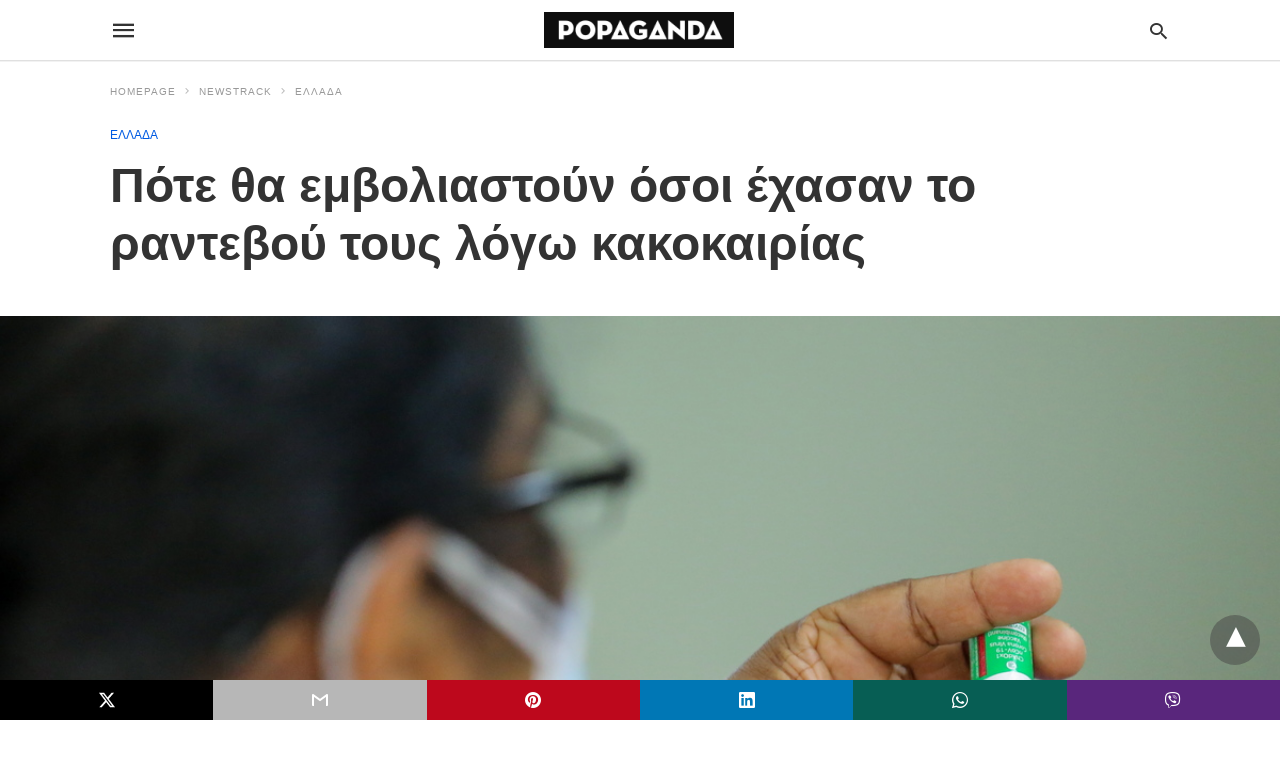

--- FILE ---
content_type: text/html; charset=UTF-8
request_url: https://popaganda.gr/newstrack/pote-tha-emvoliastoun-osi-echasan-to-rantevou-tous-logo-kakokerias/amp/
body_size: 15261
content:
<!doctype html> <html amp lang="en-US"> <head><script custom-element="amp-form" src="https://cdn.ampproject.org/v0/amp-form-latest.js" async></script><script custom-element="amp-analytics" src="https://cdn.ampproject.org/v0/amp-analytics-latest.js" async></script> <meta charset="utf-8"> <link rel="preconnect" href="//cdn.ampproject.org"> <meta name="viewport" content="width=device-width">  <link rel="canonical" href="https://popaganda.gr/newstrack/pote-tha-emvoliastoun-osi-echasan-to-rantevou-tous-logo-kakokerias/" /> <meta name="twitter:label1" content="Written by" /> <meta name="twitter:data1" content="POPAGANDA" /> <script type="application/ld+json" class="yoast-schema-graph">{"@context":"https://schema.org","@graph":[{"@type":"Article","@id":"https://popaganda.gr/newstrack/pote-tha-emvoliastoun-osi-echasan-to-rantevou-tous-logo-kakokerias/#article","isPartOf":{"@id":"https://popaganda.gr/newstrack/pote-tha-emvoliastoun-osi-echasan-to-rantevou-tous-logo-kakokerias/"},"author":{"name":"POPAGANDA","@id":"https://www.popaganda.gr/#/schema/person/41a1106bcc2afb7eef30420f1efa9b6f"},"headline":"Πότε θα εμβολιαστούν όσοι έχασαν το ραντεβού τους λόγω κακοκαιρίας","datePublished":"2021-02-18T08:55:30+00:00","dateModified":"2021-02-18T08:59:30+00:00","mainEntityOfPage":{"@id":"https://popaganda.gr/newstrack/pote-tha-emvoliastoun-osi-echasan-to-rantevou-tous-logo-kakokerias/"},"wordCount":8,"commentCount":0,"publisher":{"@id":"https://www.popaganda.gr/#organization"},"image":{"@id":"https://popaganda.gr/newstrack/pote-tha-emvoliastoun-osi-echasan-to-rantevou-tous-logo-kakokerias/#primaryimage"},"thumbnailUrl":"https://popaganda.gr/wp-content/uploads/2021/02/23802548.jpg","keywords":["κακοκαιρία","εμβόλιο","ραντεβού","εμβολιασμοί","Covid-19","κορωνοΐος","covid","Ηλικιωμένη","Χαρδαλιάς","SMS"],"articleSection":["ΕΛΛΑΔΑ"],"inLanguage":"en-US"},{"@type":"WebPage","@id":"https://popaganda.gr/newstrack/pote-tha-emvoliastoun-osi-echasan-to-rantevou-tous-logo-kakokerias/","url":"https://popaganda.gr/newstrack/pote-tha-emvoliastoun-osi-echasan-to-rantevou-tous-logo-kakokerias/","name":"Πότε θα εμβολιαστούν όσοι έχασαν το ραντεβού τους λόγω κακοκαιρίας - POPAGANDA","isPartOf":{"@id":"https://www.popaganda.gr/#website"},"primaryImageOfPage":{"@id":"https://popaganda.gr/newstrack/pote-tha-emvoliastoun-osi-echasan-to-rantevou-tous-logo-kakokerias/#primaryimage"},"image":{"@id":"https://popaganda.gr/newstrack/pote-tha-emvoliastoun-osi-echasan-to-rantevou-tous-logo-kakokerias/#primaryimage"},"thumbnailUrl":"https://popaganda.gr/wp-content/uploads/2021/02/23802548.jpg","datePublished":"2021-02-18T08:55:30+00:00","dateModified":"2021-02-18T08:59:30+00:00","breadcrumb":{"@id":"https://popaganda.gr/newstrack/pote-tha-emvoliastoun-osi-echasan-to-rantevou-tous-logo-kakokerias/#breadcrumb"},"inLanguage":"en-US","potentialAction":[{"@type":"ReadAction","target":["https://popaganda.gr/newstrack/pote-tha-emvoliastoun-osi-echasan-to-rantevou-tous-logo-kakokerias/"]}]},{"@type":"ImageObject","inLanguage":"en-US","@id":"https://popaganda.gr/newstrack/pote-tha-emvoliastoun-osi-echasan-to-rantevou-tous-logo-kakokerias/#primaryimage","url":"https://popaganda.gr/wp-content/uploads/2021/02/23802548.jpg","contentUrl":"https://popaganda.gr/wp-content/uploads/2021/02/23802548.jpg","width":1200,"height":800,"caption":"epa09013963 A Sri Lankan health worker prepares to vaccinate municipal worker with the Oxford Astra-Zeneca Covid-19 vaccine at a medical clinic in Colombo, Sri Lanka, 15 February 2021. Sri Lankan health authorities started the COVID-19 vaccination drive for the general public on 15 February, after vaccinating frontline workers. EPA/CHAMILA KARUNARATHNE"},{"@type":"BreadcrumbList","@id":"https://popaganda.gr/newstrack/pote-tha-emvoliastoun-osi-echasan-to-rantevou-tous-logo-kakokerias/#breadcrumb","itemListElement":[{"@type":"ListItem","position":1,"name":"Home","item":"https://www.popaganda.gr/"},{"@type":"ListItem","position":2,"name":"Πότε θα εμβολιαστούν όσοι έχασαν το ραντεβού τους λόγω κακοκαιρίας"}]},{"@type":"WebSite","@id":"https://www.popaganda.gr/#website","url":"https://www.popaganda.gr/","name":"POPAGANDA","description":"Η ΖΩΗ ΣΕ ΥΨΗΛΗ ΑΝΑΛΥΣΗ","publisher":{"@id":"https://www.popaganda.gr/#organization"},"potentialAction":[{"@type":"SearchAction","target":{"@type":"EntryPoint","urlTemplate":"https://www.popaganda.gr/?s={search_term_string}"},"query-input":{"@type":"PropertyValueSpecification","valueRequired":true,"valueName":"search_term_string"}}],"inLanguage":"en-US"},{"@type":"Organization","@id":"https://www.popaganda.gr/#organization","name":"Popaganda","url":"https://www.popaganda.gr/","logo":{"@type":"ImageObject","inLanguage":"en-US","@id":"https://www.popaganda.gr/#/schema/logo/image/","url":"https://popaganda.gr/wp-content/uploads/2014/12/pop_logo_bl.png","contentUrl":"https://popaganda.gr/wp-content/uploads/2014/12/pop_logo_bl.png","width":984,"height":170,"caption":"Popaganda"},"image":{"@id":"https://www.popaganda.gr/#/schema/logo/image/"}},{"@type":"Person","@id":"https://www.popaganda.gr/#/schema/person/41a1106bcc2afb7eef30420f1efa9b6f","name":"POPAGANDA","image":{"@type":"ImageObject","inLanguage":"en-US","@id":"https://www.popaganda.gr/#/schema/person/image/","url":"https://popaganda.gr/wp-content/uploads/2018/03/avatar-popaganda-100x100.png","contentUrl":"https://popaganda.gr/wp-content/uploads/2018/03/avatar-popaganda-100x100.png","caption":"POPAGANDA"},"sameAs":["http://www.popaganda.gr"],"url":"/author/popaganda/"}]}</script>  <link rel="icon" href="https://popaganda.gr/wp-content/uploads/2014/12/cropped-pop_avatar-32x32.png" sizes="32x32" /> <link rel="icon" href="https://popaganda.gr/wp-content/uploads/2014/12/cropped-pop_avatar-192x192.png" sizes="192x192" /> <link rel="apple-touch-icon" href="https://popaganda.gr/wp-content/uploads/2014/12/cropped-pop_avatar-180x180.png" /> <meta name="msapplication-TileImage" content="https://popaganda.gr/wp-content/uploads/2014/12/cropped-pop_avatar-270x270.png" /> <meta name="amp-google-client-id-api" content="googleanalytics"> <title>Πότε θα εμβολιαστούν όσοι έχασαν το ραντεβού τους λόγω κακοκαιρίας - POPAGANDA</title> <meta name="generator" content="AMP for WP 1.1.9" /> <link rel="preload" as="font" href="https://popaganda.gr/wp-content/plugins/accelerated-mobile-pages/templates/design-manager/swift/fonts/icomoon.ttf" type="font/ttf" crossorigin> <link rel="preload" as="script" href="https://cdn.ampproject.org/v0.js"> <link rel="preload" href="https://popaganda.gr/wp-content/uploads/2021/02/23802548.jpg" as="image"> <script custom-element="amp-addthis" src="https://cdn.ampproject.org/v0/amp-addthis-0.1.js" async></script>  <script custom-element="amp-bind" src="https://cdn.ampproject.org/v0/amp-bind-latest.js" async></script> <script custom-element="amp-ad" src="https://cdn.ampproject.org/v0/amp-ad-0.1.js" async></script>   <script src="https://cdn.ampproject.org/v0.js" async></script> <style amp-boilerplate>body{-webkit-animation:-amp-start 8s steps(1,end) 0s 1 normal both;-moz-animation:-amp-start 8s steps(1,end) 0s 1 normal both;-ms-animation:-amp-start 8s steps(1,end) 0s 1 normal both;animation:-amp-start 8s steps(1,end) 0s 1 normal both}@-webkit-keyframes -amp-start{from{visibility:hidden}to{visibility:visible}}@-moz-keyframes -amp-start{from{visibility:hidden}to{visibility:visible}}@-ms-keyframes -amp-start{from{visibility:hidden}to{visibility:visible}}@-o-keyframes -amp-start{from{visibility:hidden}to{visibility:visible}}@keyframes -amp-start{from{visibility:hidden}to{visibility:visible}}</style><noscript><style amp-boilerplate>body{-webkit-animation:none;-moz-animation:none;-ms-animation:none;animation:none}</style></noscript> <style amp-custom> body{font-family:'Poppins', sans-serif;font-size:16px;line-height:1.25}ol, ul{list-style-position:inside}p, ol, ul, figure{margin:0 0 1em;padding:0}a, a:active, a:visited{text-decoration:none;color:#005be2}body a:hover{color:#005be2}#ampforwp-jp-relatedposts{padding-top:1em;margin:1em 0;position:relative;clear:both}#ampforwp-jp-relatedposts h3.jp-relatedposts-headline{margin:0 0 1em;display:inline-block;float:left;font-size:9pt;font-weight:700;font-family:inherit}#ampforwp-jp-relatedposts .jp-relatedposts-items-visual{margin-right:-20px}#ampforwp-jp-relatedposts .jp-relatedposts-items{clear:left}#ampforwp-jp-relatedposts .jp-relatedposts-items-visual .jp-relatedposts-post{padding-right:20px;-moz-opacity:.8;opacity:.8}#ampforwp-jp-relatedposts .jp-relatedposts-items .jp-relatedposts-post{float:left;width:33%;margin:0 0 1em;box-sizing:border-box;-moz-box-sizing:border-box;-webkit-box-sizing:border-box}#ampforwp-jp-relatedposts .jp-relatedposts-items-visual h4.jp-relatedposts-post-title{text-transform:none;font-family:inherit;display:block;max-width:100%}#ampforwp-jp-relatedposts .jp-relatedposts-items p,#ampforwp-jp-relatedposts .jp-relatedposts-items time,#ampforwp-jp-relatedposts .jp-relatedposts-items-visual h4.jp-relatedposts-post-title{font-size:14px;line-height:20px;margin:0}#ampforwp-jp-relatedposts .jp-relatedposts-items .jp-relatedposts-post .jp-relatedposts-post-title a{font-size:inherit;font-weight:400;text-decoration:none;-moz-opacity:1;opacity:1}pre{white-space:pre-wrap}.left{float:left}.right{float:right}.hidden, .hide, .logo .hide{display:none}.screen-reader-text{border:0;clip:rect(1px, 1px, 1px, 1px);clip-path:inset(50%);height:1px;margin:-1px;overflow:hidden;padding:0;position:absolute;width:1px;word-wrap:normal}.clearfix{clear:both}blockquote{background:#f1f1f1;margin:10px 0 20px 0;padding:15px}blockquote p:last-child{margin-bottom:0}.amp-wp-unknown-size img{object-fit:contain}.amp-wp-enforced-sizes{max-width:100%}html,body,div,span,object,iframe,h1,h2,h3,h4,h5,h6,p,blockquote,pre,abbr,address,cite,code,del,dfn,em,img,ins,kbd,q,samp,small,strong,sub,sup,var,b,i,dl,dt,dd,ol,ul,li,fieldset,form,label,legend,table,caption,tbody,tfoot,thead,tr,th,td,article,aside,canvas,details,figcaption,figure,footer,header,hgroup,menu,nav,section,summary,time,mark,audio,video{margin:0;padding:0;border:0;outline:0;font-size:100%;vertical-align:baseline;background:transparent}body{line-height:1}article,aside,details,figcaption,figure,footer,header,hgroup,menu,nav,section{display:block}nav ul{list-style:none}blockquote,q{quotes:none}blockquote:before,blockquote:after,q:before,q:after{content:none}a{margin:0;padding:0;font-size:100%;vertical-align:baseline;background:transparent}table{border-collapse:collapse;border-spacing:0}hr{display:block;height:1px;border:0;border-top:1px solid #ccc;margin:1em 0;padding:0}input,select{vertical-align:middle}*,*:after,*:before{box-sizing:border-box;-ms-box-sizing:border-box;-o-box-sizing:border-box}.alignright{float:right;margin-left:10px}.alignleft{float:left;margin-right:10px}.aligncenter{display:block;margin-left:auto;margin-right:auto;text-align:center}amp-iframe{max-width:100%;margin-bottom:20px}amp-wistia-player{margin:5px 0px}.wp-caption{padding:0}figcaption,.wp-caption-text{font-size:12px;line-height:1.5em;margin:0;padding:.66em 10px .75em;text-align:center}amp-carousel > amp-img > img{object-fit:contain}.amp-carousel-container{position:relative;width:100%;height:100%}.amp-carousel-img img{object-fit:contain}amp-instagram{box-sizing:initial}figure.aligncenter amp-img{margin:0 auto}.rr span,.loop-date,.fbp-cnt .amp-author,.display-name,.author-name{color:#191919}.fsp-cnt .loop-category li{padding:8px 0px}.fbp-cnt h2.loop-title{padding:8px 0px}.cntr{max-width:1100px;margin:0 auto;width:100%;padding:0px 20px}@font-face{font-family:'icomoon';font-display:swap;font-style:normal;font-weight:normal;src:local('icomoon'), local('icomoon'), url('https://popaganda.gr/wp-content/plugins/accelerated-mobile-pages/templates/design-manager/swift/fonts/icomoon.ttf')}header .cntr{max-width:1100px;margin:0 auto}.h_m{position:static;background:rgba(255,255,255,1);border-bottom:1px solid;border-color:rgba(0,0,0,0.12);padding:0 0 0 0;margin:0 0 0 0}.content-wrapper{margin-top:0px}.h_m_w{width:100%;clear:both;display:inline-flex;height:60px}.icon-src:before{content:"\e8b6";font-family:'icomoon';font-size:23px}.isc:after{content:"\e8cc";font-family:'icomoon';font-size:20px}.h-ic a:after, .h-ic a:before{color:rgba(51,51,51,1)}.h-ic{margin:0px 10px;align-self:center}.amp-logo a{line-height:0;display:inline-block;margin:0;font-size:17px;font-weight:700;text-transform:uppercase;display:inline-block;color:rgba(51,51,51,1)}.logo h1{margin:0;font-size:17px;font-weight:700;text-transform:uppercase;display:inline-block}.h-srch a{line-height:1;display:block}.amp-logo amp-img{margin:0 auto}@media(max-width:480px){.h-sing{font-size:13px}}.logo{z-index:2;flex-grow:1;align-self:center;text-align:center;line-height:0}.h-1{display:flex;order:1}.h-nav{order:-1;align-self:center;flex-basis:30px}.h-ic:last-child{margin-right:0}.lb-t{position:fixed;top:-50px;width:100%;width:100%;opacity:0;transition:opacity .5s ease-in-out;overflow:hidden;z-index:9;background:rgba(20,20,22,0.9)}.lb-t img{margin:auto;position:absolute;top:0;left:0;right:0;bottom:0;max-height:0%;max-width:0%;border:3px solid white;box-shadow:0px 0px 8px rgba(0,0,0,.3);box-sizing:border-box;transition:.5s ease-in-out}a.lb-x{display:block;width:50px;height:50px;box-sizing:border-box;background:tranparent;color:black;text-decoration:none;position:absolute;top:-80px;right:0;transition:.5s ease-in-out}a.lb-x:after{content:"\e5cd";font-family:'icomoon';font-size:30px;line-height:0;display:block;text-indent:1px;color:rgba(255,255,255,0.8)}.lb-t:target{opacity:1;top:0;bottom:0;left:0;z-index:2}.lb-t:target img{max-height:100%;max-width:100%}.lb-t:target a.lb-x{top:25px}.lb img{cursor:pointer}.lb-btn form{position:absolute;top:200px;left:0;right:0;margin:0 auto;text-align:center}.lb-btn .s{padding:10px}.lb-btn .icon-search{padding:10px;cursor:pointer}.amp-search-wrapper{width:80%;margin:0 auto;position:relative}.overlay-search:before{content:"\e8b6";font-family:'icomoon';font-size:24px;position:absolute;right:0;cursor:pointer;top:4px;color:rgba(255,255,255,0.8)}.amp-search-wrapper .icon-search{cursor:pointer;background:transparent;border:none;display:inline-block;width:30px;height:30px;opacity:0;position:absolute;z-index:100;right:0;top:0}.lb-btn .s{padding:10px;background:transparent;border:none;border-bottom:1px solid #504c4c;width:100%;color:rgba(255,255,255,0.8)}.m-ctr{background:rgba(20,20,22,0.9)}.tg, .fsc{display:none}.fsc{width:100%;height:-webkit-fill-available;position:absolute;cursor:pointer;top:0;left:0;z-index:9}.tg:checked + .hamb-mnu > .m-ctr{margin-left:0;border-right:1px solid}.tg:checked + .hamb-mnu > .m-ctr .c-btn{position:fixed;right:5px;top:5px;background:rgba(20,20,22,0.9);border-radius:50px}.m-ctr{margin-left:-100%;float:left}.tg:checked + .hamb-mnu > .fsc{display:block;background:rgba(0,0,0,.9);height:100%}.t-btn, .c-btn{cursor:pointer}.t-btn:after{content:"\e5d2";font-family:"icomoon";font-size:28px;display:inline-block;color:rgba(51,51,51,1)}.c-btn:after{content:"\e5cd";font-family:"icomoon";font-size:20px;color:rgba(255,255,255,0.8);line-height:0;display:block;text-indent:1px}.c-btn{float:right;padding:15px 5px}header[style] label.c-btn, header[style] .lb-t:target a.lb-x{margin-top:30px}.m-ctr{transition:margin 0.3s ease-in-out}.m-ctr{width:90%;height:100%;position:absolute;z-index:99;padding:2% 0% 100vh 0%}.m-menu{display:inline-block;width:100%;padding:2px 20px 10px 20px}.m-scrl{overflow-y:scroll;display:inline-block;width:100%;max-height:94vh}.m-menu .amp-menu .toggle:after{content:"\e313";font-family:'icomoon';font-size:25px;display:inline-block;top:1px;padding:5px;transform:rotate(270deg);right:0;left:auto;cursor:pointer;border-radius:35px;color:rgba(255,255,255,0.8)}.m-menu .amp-menu li.menu-item-has-children:after{display:none}.m-menu .amp-menu li ul{font-size:14px}.m-menu .amp-menu{list-style-type:none;padding:0}.m-menu .amp-menu > li a{color:rgba(255,255,255,0.8);padding:12px 7px;margin-bottom:0;display:inline-block}.menu-btn{margin-top:30px;text-align:center}.menu-btn a{color:#fff;border:2px solid #ccc;padding:15px 30px;display:inline-block}.amp-menu li.menu-item-has-children>ul>li{width:100%}.m-menu .amp-menu li.menu-item-has-children>ul>li{padding-left:0;border-bottom:1px solid;margin:0px 10px}.m-menu .link-menu .toggle{width:100%;height:100%;position:absolute;top:0px;right:0;cursor:pointer}.m-menu .amp-menu .sub-menu li:last-child{border:none}.m-menu .amp-menu a{padding:7px 15px}.m-menu > li{font-size:17px}.amp-menu .toggle:after{position:absolute}.m-menu .toggle{float:right}.m-menu input{display:none}.m-menu .amp-menu [id^=drop]:checked + label + ul{display:block}.m-menu .amp-menu [id^=drop]:checked + .toggle:after{transform:rotate(360deg)}.hamb-mnu ::-webkit-scrollbar{display:none}.p-m-fl{width:100%;border-bottom:1px solid rgba(0, 0, 0, 0.05);background:}.p-menu{width:100%;text-align:center;margin:0px auto;padding:0px 25px 0px 25px}.p-menu ul li{display:inline-block;margin-right:21px;font-size:12px;line-height:20px;letter-spacing:1px;font-weight:400;position:relative}.p-menu ul li a{color:rgba(53,53,53,1);padding:12px 0px 12px 0px;display:inline-block}.p-menu input{display:none}.p-menu .amp-menu .toggle:after{display:none}.p-menu{white-space:nowrap}@media(max-width:768px){.p-menu{overflow:scroll}}pre{padding:30px 15px;background:#f7f7f7;white-space:pre-wrap;;font-size:14px;color:#666666;border-left:3px solid;border-color:#005be2;margin-bottom:20px}.cntn-wrp{font-family:'Poppins', sans-serif}table{display:-webkit-box;overflow-x:auto;word-break:normal}.author-tw:after{content:"";background-image:url([data-uri]);background-size:cover;width:15px;height:15px;display:inline-block;background-color:#000;border-radius:3px;margin:0px 5px;text-decoration:none}.author-tw:hover{text-decoration:none}.artl-cnt table{margin:0 auto;text-align:center;width:100%}p.nocomments{padding:10px;color:#fff}.tl-exc{font-size:16px;color:#444;margin-top:10px;line-height:20px}.amp-category span:nth-child(1){display:none}.amp-category span a, .amp-category span{color:#005be2;font-size:12px;font-weight:500;text-transform:uppercase}.amp-category span a:hover{color:#005be2}.amp-category span:after{content:"/";display:inline-block;margin:0px 5px 0px 5px;position:relative;top:1px;color:rgba(0, 0, 0, 0.25)}.amp-category span:last-child:after{display:none}.sp{width:100%;margin-top:20px;display:inline-block}.amp-post-title{font-size:48px;line-height:58px;color:#333;margin:0;padding-top:15px}.sf-img{text-align:center;width:100%;display:inline-block;height:auto;margin-top:33px}.sf-img figure{margin:0}.sf-img .wp-caption-text{width:1100px;text-align:left;margin:0 auto;color:#a1a1a1;font-size:14px;line-height:20px;font-weight:500;border-bottom:1px solid #ccc;padding:15px 0px}.sf-img .wp-caption-text:before{content:"\e412";font-family:'icomoon';font-size:24px;position:relative;top:4px;opacity:0.4;margin-right:5px}.sp-cnt{margin-top:40px;clear:both;width:100%;display:inline-block}.sp-rl{display:inline-flex;width:100%}.sp-rt{width:72%;margin-left:60px;flex-direction:column;justify-content:space-around;order:1}.sp-lt{display:flex;flex-direction:column;flex:1 0 20%;order:0;max-width:237px}.ss-ic, .sp-athr, .amp-tags, .post-date{padding-bottom:20px;border-bottom:1px dotted #ccc}.shr-txt, .athr-tx, .amp-tags > span:nth-child(1), .amp-related-posts-title, .related-title, .r-pf h3{margin-bottom:12px}.shr-txt, .athr-tx, .r-pf h3, .amp-tags > span:nth-child(1), .amp-related-posts-title, .post-date, .related-title{display:block}.shr-txt, .athr-tx, .r-pf h3, .amp-tags > span:nth-child(1), .amp-related-posts-title, .post-date, .related-title{text-transform:uppercase;font-size:12px;color:#666;font-weight:400}.loop-date, .post-edit-link{display:inline-block}.post-date .post-edit-link{color:#005be2;float:right}.post-date .post-edit-link:hover{color:#005be2}.sp-athr, .amp-tags, .post-date{margin-top:20px}.sp-athr .author-details a, .sp-athr .author-details, .amp-tags span a, .amp-tag{font-size:15px;color:#005be2;font-weight:400;line-height:1.5}.amp-tags .amp-tag:after{content:"/";display:inline-block;padding:0px 10px;position:relative;top:-1px;color:#ccc;font-size:12px}.amp-tags .amp-tag:last-child:after{display:none}.ss-ic li:before{border-radius:2px;text-align:center;padding:4px 6px}.sgl table{width:100%;margin-bottom:25px}.sgl th, .sgl td{padding:0.5em 1em;border:1px solid #ddd}.cntn-wrp{font-size:18px;color:#000;line-height:1.7;word-break:break-word}.cntn-wrp small{font-size:11px;line-height:1.2;color:#111}.cntn-wrp p, .cntn-wrp ul, .cntn-wrp ol{margin:0px 0px 30px 0px;word-break:break-word}.cntn-wrp .wp-block-image,.wp-block-embed{margin:15px 0px}.wp-block-embed{margin-top:45px}figure.wp-block-embed-twitter{margin:0}.wp-block-embed blockquote a{position:absolute;height:285px;z-index:9;margin-top:-40px}@media(max-width:768px){.wp-block-embed blockquote a{width:90%;height:209px;margin-top:-95px}.wp-block-embed{margin-top:95px}}.artl-cnt ul li, .artl-cnt ol li{list-style-type:none;position:relative;padding-left:20px}.artl-cnt ul li:before{content:"";display:inline-block;width:5px;height:5px;background:#333;position:absolute;top:12px;left:0px}.artl-cnt ol li{list-style-type:decimal;position:unset;padding:0}.sp-rt p strong, .pg p strong{font-weight:700}@supports (-webkit-overflow-scrolling:touch){.m-ctr{overflow:initial}}@supports not (-webkit-overflow-scrolling:touch){.m-ctr{overflow:scroll}}.m-scrl{display:inline-block;width:100%;max-height:94vh}.srp{margin-top:40px;display:inline-block;width:100%}.srp ul{display:flex;flex-wrap:wrap;margin:-15px}.srp ul li{list-style-type:none;margin:15px;flex-basis:calc(33.33% - 30px)}.related_link{margin:0px 0px 5px 0px;font-size:18px;line-height:1.4;font-weight:500}.has_thumbnail:hover .related_link a{color:#005be2}.related_link a{color:#191919}.related_link{margin-top:10px}.related_link a{color:#333}.related_link p{word-break:break-word;color:#444;font-size:15px;line-height:20px;letter-spacing:0.10px;margin-top:5px;font-weight:400}.amp-related-posts ul{list-style-type:none}.r-pf{margin-top:40px;display:inline-block;width:100%}.sp-rt .amp-author{padding:20px 20px;border-radius:0;background:#f9f9f9;border:1px solid #ececec;display:inline-block;width:100%}.sp-rt .amp-author-image{float:left}.amp-author-image amp-img{border-radius:50%;margin:0px 12px 5px 0px;display:block;width:50px}.author-details p{margin:0;font-size:13px;line-height:20px;color:#666;padding-top:4px}#pagination{margin-top:30px;border-top:1px dotted #ccc;padding:20px 5px 0px 5px;;font-size:16px;line-height:24px;font-weight:400}.next{float:right;width:45%;text-align:right;position:relative;margin-top:10px}.next a, .prev a{color:#333}.prev{float:left;width:45%;position:relative;margin-top:10px}.prev span{text-transform:uppercase;font-size:12px;color:#666;display:block;position:absolute;top:-26px}.next span{text-transform:uppercase;font-size:12px;color:#666;display:block;font-weight:400;position:absolute;top:-26px;right:0}.next:hover a, .prev:hover a{color:#005be2}.prev:after{border-left:1px dotted #ccc;content:"";height:calc(100% - -10px);right:-50px;position:absolute;top:50%;transform:translate(0px, -50%);width:2px}.ampforwp_post_pagination{width:100%;text-align:center;display:inline-block}.ampforwp_post_pagination p{margin:0;font-size:18px;color:#444;font-weight:500;margin-bottom:10px}.ampforwp_post_pagination p a{color:#005be2;padding:0px 10px}.sp-rt .amp-author{margin-top:5px}.cntn-wrp a{margin:10px 0px;color:#005be2}.loop-wrapper{display:flex;flex-wrap:wrap;margin:-15px}.loop-category li{display:inline-block;list-style-type:none;margin-right:10px;font-size:10px;font-weight:600;letter-spacing:1.5px}.loop-category li a{color:#555;text-transform:uppercase}.loop-category li:hover a{color:#005be2}.fsp-cnt p{color:#444;font-size:13px;line-height:20px;letter-spacing:0.10px;word-break:break-word}.fsp:hover h2 a{color:#005be2}.fsp h2 a, .fsp h3 a{color:#191919}.fsp{margin:15px;flex-basis:calc(33.33% - 30px)}.fsp-img{margin-bottom:10px}.fsp h2, .fsp h3{margin:0px 0px 5px 0px;font-size:20px;line-height:25px;font-weight:500}.fsp-cnt .loop-category{margin-bottom:20px}.fsp-cnt .loop-category li{font-weight:500}blockquote{margin-bottom:20px}blockquote p{font-size:34px;line-height:1.4;font-weight:700;position:relative;padding:30px 0 0 0}blockquote p:before{content:"";border-top:8px solid #000;width:115px;line-height:40px;display:inline-block;position:absolute;top:0}@media(max-width:1110px){.cntr{width:100%;padding:0px 20px}.sp-rt{margin-left:30px}}@media(max-width:768px){.tl-exc{font-size:14px;margin-top:3px;line-height:22px}.sp-rl{display:inline-block;width:100%}.sp-lt{width:100%;margin-top:20px;max-width:100%}.sp-cnt{margin-top:15px}.r-pf h3{padding-top:20px;border-top:1px dotted #ccc}.r-pf{margin-top:20px}.sp-rt{width:100%;margin-left:0}.sp-rt .amp-author{padding:20px 15px}#pagination{margin:20px 0px 20px 0px;border-top:none}.amp-post-title{padding-top:10px}.fsp{flex-basis:calc(100% - 30px)}.fsp-img{width:40%;float:left;margin-right:20px}.fsp-cnt{width:54%;float:left}.srp ul li{flex-basis:calc(100% - 30px)}.srp li .rlp-image{width:40%;float:left;margin-right:20px}.srp li .rlp-cnt{width:54%;float:left}}@media(max-width:480px){.loop-wrapper{margin-top:15px}.cntn-wrp p{line-height:1.65}.rp .has_related_thumbnail{width:100%}.rlp-image{width:100%;float:none;margin-right:0px}.rlp-cnt{width:100%;float:none}.amp-post-title{font-size:32px;line-height:44px}.amp-category span a{font-size:12px}.sf-img{margin-top:20px}.sp{margin-top:20px}.menu-btn a{padding:10px 20px;font-size:14px}.next, .prev{float:none;width:100%}#pagination{padding:10px 0px 0px}#respond{margin:0}.next a{margin-bottom:45px;display:inline-block}.prev:after{display:none}.author-details p{font-size:12px;line-height:18px}.sf-img .wp-caption-text{width:100%;padding:10px 15px}.fsp-img{width:100%;float:none;margin-right:0px}.fsp-cnt{width:100%;float:none}.fsp{border:none;padding:0}.fsp-cnt{padding:0px 15px 0px 14px}.r-pf .fsp-cnt{padding:0px}blockquote p{font-size:20px}.srp li .rlp-image{width:100%;float:none;margin-right:0px}.srp li .rlp-cnt{width:100%;float:none}}@media(max-width:425px){.sp-rt .amp-author{margin-bottom:10px}#pagination{margin:20px 0px 10px 0px}.fsp h2, .fsp h3{font-size:24px;font-weight:600}}@media(max-width:320px){.cntn-wrp p{font-size:16px}}.m-srch #amp-search-submit{cursor:pointer;background:transparent;border:none;display:inline-block;width:30px;height:30px;opacity:0;position:absolute;z-index:100;right:0;top:0}.m-srch .amp-search-wrapper{border:1px solid rgba(255,255,255,0.8);background:rgba(255,255,255,0.8);width:100%;border-radius:60px}.m-srch .s{padding:10px 15px;border:none;width:100%;color:rgba(20,20,22,0.9);background:rgba(255,255,255,0.8);border-radius:60px}.m-srch{border-top:1px solid;padding:20px}.m-srch .overlay-search:before{color:rgba(20,20,22,0.9);padding-right:10px;top:6px}.cp-rgt{font-size:11px;line-height:1.2;color:rgba(255,255,255,0.8);padding:20px;text-align:center;border-top:1px solid}.cp-rgt a{color:rgba(255,255,255,0.8);border-bottom:1px solid rgba(255,255,255,0.8);margin-left:10px}.cp-rgt .view-non-amp{display:none}a.btt:hover{cursor:pointer}.footer{margin-top:80px}.f-menu ul li .sub-menu{display:none}.f-menu ul li{display:inline-block;margin-right:20px}.f-menu ul li a{padding:0;color:#575656}.f-menu ul > li:hover a{color:#005be2}.f-menu{font-size:14px;line-height:1.4;margin-bottom:30px}.rr{font-size:12px;color:rgba(136,136,136,1)}.rr span{margin:0 10px 0 0px}.f-menu ul li.menu-item-has-children:hover > ul{display:none}.f-menu ul li.menu-item-has-children:after{display:none}.f-w{display:inline-flex;width:100%;flex-wrap:wrap;margin:15px -15px 0px}.f-w-f2{text-align:center;border-top:1px solid rgba(238,238,238,1);padding:50px 0 50px 0}.w-bl{margin-left:0;display:flex;flex-direction:column;position:relative;flex:1 0 22%;margin:0 15px 30px;line-height:1.5;font-size:14px}.w-bl h4{font-size:12px;font-weight:500;margin-bottom:20px;text-transform:uppercase;letter-spacing:1px;padding-bottom:4px}.w-bl ul li{list-style-type:none;margin-bottom:15px}.w-bl ul li:last-child{margin-bottom:0}.w-bl ul li a{text-decoration:none}.w-bl .menu li .sub-menu, .w-bl .lb-x{display:none}.w-bl .menu li .sub-menu, .w-bl .lb-x{display:none}.w-bl table{border-collapse:collapse;margin:0 0 1.5em;width:100%}.w-bl tr{border-bottom:1px solid #eee}.w-bl th, .w-bl td{text-align:center}.w-bl td{padding:0.4em}.w-bl th:first-child, .w-bl td:first-child{padding-left:0}.w-bl thead th{border-bottom:2px solid #bbb;padding-bottom:0.5em;padding:0.4em}.w-bl .calendar_wrap caption{font-size:14px;margin-bottom:10px}.w-bl form{display:inline-flex;flex-wrap:wrap;align-items:center}.w-bl .search-submit{text-indent:-9999px;padding:0;margin:0;background:transparent;line-height:0;display:inline-block;opacity:0}.w-bl .search-button:after{content:"\e8b6";font-family:'icomoon';font-size:23px;display:inline-block;cursor:pointer}.w-bl .search-field{border:1px solid #ccc;padding:6px 10px}.f-menu{font-size:14px;line-height:1.4;margin-bottom:30px}.f-menu ul li{display:inline-block;margin-right:20px}.f-menu .sub-menu{display:none}.rr{font-size:13px;color:rgba(136,136,136,1)}@media(max-width:768px){.footer{margin-top:60px}.w-bl{flex:1 0 22%}.f-menu ul li{margin-bottom:10px}}@media(max-width:480px){.footer{margin-top:50px}.f-w-f2{padding:25px 0px}.f-w{display:block;margin:15px 0px 0px}.w-bl{margin-bottom:40px}.w-bl{flex:100%}.w-bl ul li{margin-bottom:11px}.f-menu ul li{display:inline-block;line-height:1.8;margin-right:13px}.f-menu .amp-menu > li a{padding:0;font-size:12px;color:#7a7a7a}.rr{margin-top:15px;font-size:11px}}@media(max-width:425px){.footer{margin-top:35px}.w-bl h4{margin-bottom:15px}}.ss-ic ul li{font-family:'icomoon';list-style-type:none;display:inline-block}.ss-ic li a{color:#fff;padding:5px;border-radius:3px;margin:0px 10px 10px 0px;display:inline-block}.ss-ic li a.s_tw{color:#FFFFFF}.s_tw{background:#000000}.ss-ic li a.s_li{color:#00cc00}.ss-ic ul li .s_fb{color:#fff;background:#3b5998}.s_fb:after{content:"\e92d"}.s_tw:after{content:"\e942";color:#fff}.s_tw:after{content:"";background-image:url("[data-uri]");background-size:cover;width:16px;height:16px;display:inline-block}.s_lk{background:#0077b5}.s_lk:after{content:"\e934"}.s_pt{background:#bd081c}.s_pt:after{content:"\e937"}.s_em{background:#b7b7b7}.s_em:after{content:"\e930"}.s_wp{background:#075e54}.s_wp:after{content:"\e946"}.s_vb{background:#59267c}.s_vb:after{content:"\e943"}.s_stk{background:#f1f1f1;display:inline-block;width:100%;padding:0;position:fixed;bottom:0;text-align:center;border:0}.s_stk ul{width:100%;display:inline-flex}.s_stk ul li{flex-direction:column;flex-basis:0;flex:1 0 5%;max-width:calc(100% - 10px);display:flex;height:40px}.s_stk li a{margin:0;border-radius:0;padding:12px}.body.single-post{padding-bottom:40px}.s_stk{z-index:99999999}.body.single-post .adsforwp-stick-ad, .body.single-post amp-sticky-ad{padding-bottom:45px;padding-top:5px}.body.single-post .ampforwp-sticky-custom-ad{bottom:40px;padding:3px 0px 0px}.body.single-post .afw a{line-height:0}.body.single-post amp-sticky-ad amp-sticky-ad-top-padding{height:0px}.content-wrapper a, .breadcrumb ul li a, .srp ul li, .rr a{transition:all 0.3s ease-in-out 0s}[class^="icon-"], [class*=" icon-"]{font-family:'icomoon';speak:none;font-style:normal;font-weight:normal;font-variant:normal;text-transform:none;line-height:1;-webkit-font-smoothing:antialiased;-moz-osx-font-smoothing:grayscale}body .amp-ad-wrapper{width:100%;text-align:center;margin:10px 0}.amp-ad-wrapper span{display:inherit;font-size:12px;line-height:1}.amp-ad-3{margin:0px 0px -4px 0px}.amp_ad_4{margin:20px 0px 20px 0px}.breadcrumbs{padding-bottom:8px;margin-bottom:20px}.breadcrumb ul li,.breadcrumbs span{display:inline-block;list-style-type:none;font-size:10px;text-transform:uppercase;margin-right:5px}.breadcrumb ul li a, .breadcrumbs span a, .breadcrumbs .bread-post{color:#999;letter-spacing:1px}.breadcrumb ul li a:hover, .breadcrumbs span a:hover{color:#005be2}.breadcrumbs li a:after, .breadcrumbs span a:after{content:"\e315";font-family:'icomoon';font-size:12px;display:inline-block;color:#bdbdbd;padding-left:5px;position:relative;top:1px}.breadcrumbs li:last-child a:after{display:none}.archive .breadcrumbs{margin-top:20px}@media (min-width:768px){.wp-block-columns{display:flex}.wp-block-column{max-width:50%;margin:0px 10px}}amp-facebook-like{max-height:28px;top:6px;margin-right:10px}.ampforwp-blocks-gallery-caption{font-size:16px}.m-s-i li a.s_telegram:after{content:"\e93f"}.cntn-wrp h1, .cntn-wrp h2, .cntn-wrp h3, .cntn-wrp h4, .cntn-wrp h5, h6{margin-bottom:5px}.cntn-wrp h1{font-size:32px}.cntn-wrp h2{font-size:27px}.cntn-wrp h3{font-size:24px}.cntn-wrp h4{font-size:20px}.cntn-wrp h5{font-size:17px}.cntn-wrp h6{font-size:15px}figure.amp-featured-image{margin:10px 0}.amp-wp-content table, .cntn-wrp.artl-cnt table{height:auto}amp-img.amp-wp-enforced-sizes[layout=intrinsic] > img, .amp-wp-unknown-size > img{object-fit:contain}.rtl amp-carousel{direction:ltr}.rtl .amp-menu .toggle:after{left:0;right:unset}.sharedaddy li{display:none}sub{vertical-align:sub;font-size:small}sup{vertical-align:super;font-size:small}@media only screen and (max-width:480px){svg{max-width:250px;max-height:250px}}h2.amp-post-title{word-break:break-word;word-wrap:break-word}h2.amp-wp-sub-title{word-break:break-word;word-wrap:break-word}h2.amp-wp-sub-title{font-size:20px;line-height:1.4em;margin-top:0px;color:#a0a0a0}h2.amp-wp-sub-title.center{text-align:center}@media (min-width:768px){.artl-cnt .wp-block-column{max-width:100%}}.btt{position:fixed;bottom:55px;right:20px;background:rgba(71, 71, 71, 0.5);color:#fff;border-radius:100%;width:50px;height:50px;text-decoration:none}.btt:hover{color:#fff;background:#474747}.btt:before{content:'\25be';display:block;font-size:35px;font-weight:600;color:#fff;transform:rotate(180deg);text-align:center;line-height:1.5} .wp-block-table{min-width:240px}table.wp-block-table.alignright,table.wp-block-table.alignleft,table.wp-block-table.aligncenter{width:auto}table.wp-block-table.aligncenter{width:50%}table.wp-block-table.alignfull,table.wp-block-table.alignwide{display:table}table{overflow-x:auto}table a:link{font-weight:bold;text-decoration:none}table a:visited{color:#999999;font-weight:bold;text-decoration:none}table a:active, table a:hover{color:#bd5a35;text-decoration:underline}table{font-family:Arial, Helvetica, sans-serif;color:#666;font-size:15px;text-shadow:1px 1px 0px #fff;background:inherit;margin:0px;width:95%}table th{padding:21px 25px 22px 25px;border-top:1px solid #fafafa;border-bottom:1px solid #e0e0e0;background:#ededed}table th:first-child{text-align:left;padding-left:20px}table tr:first-child th:first-child{-webkit-border-top-left-radius:3px;border-top-left-radius:3px}table tr:first-child th:last-child{-webkit-border-top-right-radius:3px;border-top-right-radius:3px}table tr{text-align:center;padding-left:20px;border:2px solid #eee}table td:first-child{padding-left:20px;border-left:0}table td{padding:18px;border-top:1px solid #ffffff;border-bottom:1px solid #e0e0e0;border-left:1px solid #e0e0e0}table tr.even td{background:#f6f6f6;background:-webkit-gradient(linear, left top, left bottom, from(#f8f8f8), to(#f6f6f6))}table tr:last-child td{border-bottom:0}table tr:last-child td:first-child{-webkit-border-bottom-left-radius:3px;border-bottom-left-radius:3px}table tr:last-child td:last-child{-webkit-border-bottom-right-radius:3px;border-bottom-right-radius:3px}@media screen and (min-width:650px){table{display:inline-table}}.has-text-align-left{text-align:left}.has-text-align-right{text-align:right}.has-text-align-center{text-align:center}.collapsible-captions amp-img img{object-fit:contain}.web-stories-list__story-poster amp-img{width:100%;height:100%}.fvp-onload{display:none}amp-web-push-widget button.amp-subscribe{display:inline-flex;align-items:center;border-radius:5px;border:0;box-sizing:border-box;margin:0;padding:10px 15px;cursor:pointer;outline:none;font-size:15px;font-weight:500;background:#4A90E2;margin-top:7px;color:white;box-shadow:0 1px 1px 0 rgba(0, 0, 0, 0.5);-webkit-tap-highlight-color:rgba(0, 0, 0, 0)}.amp-logo amp-img{width:190px}.amp-menu input{display:none}.amp-menu li.menu-item-has-children ul{display:none}.amp-menu li{position:relative;display:block}.amp-menu > li a{display:block}div.acssd533b{left:113px;position:absolute;top:167.8px}.icon-widgets:before{content:"\e1bd"}.icon-search:before{content:"\e8b6"}.icon-shopping-cart:after{content:"\e8cc"}</style> </head> <body data-amp-auto-lightbox-disable class="body single-post 526178 post-id-526178 singular-526178 amp-single post 1.1.9"> <div id="backtotop"></div><header class="header h_m h_m_1" > <input type="checkbox" id="offcanvas-menu" on="change:AMP.setState({ offcanvas_menu: (event.checked ? true : false) })" [checked] = "offcanvas_menu" class="tg" /> <div class="hamb-mnu"> <aside class="m-ctr"> <div class="m-scrl"> <div class="menu-heading clearfix"> <label for="offcanvas-menu" class="c-btn"></label> </div> <nav class="m-menu"> <ul id="menu-amp-menu" class="amp-menu"><li id="menu-item-459917" class="menu-item menu-item-type-taxonomy menu-item-object-category menu-item-459917 "><a href="/category/newstrack/amp/" class="dropdown-toggle" data-toggle="dropdown">NEWS</a></li> <li id="menu-item-459918" class="menu-item menu-item-type-taxonomy menu-item-object-category menu-item-459918 "><a href="/category/stories/amp/" class="dropdown-toggle" data-toggle="dropdown">ΙΣΤΟΡΙΕΣ</a></li> <li id="menu-item-459919" class="menu-item menu-item-type-taxonomy menu-item-object-category menu-item-459919 "><a href="/category/people/amp/" class="dropdown-toggle" data-toggle="dropdown">ΠΡΟΣΩΠΑ</a></li> <li id="menu-item-459920" class="menu-item menu-item-type-taxonomy menu-item-object-category menu-item-459920 "><a href="/category/art/amp/" class="dropdown-toggle" data-toggle="dropdown">ΤΕΧΝΕΣ</a></li> <li id="menu-item-459921" class="menu-item menu-item-type-taxonomy menu-item-object-category menu-item-459921 "><a href="/category/life/amp/" class="dropdown-toggle" data-toggle="dropdown">LIFE</a></li> <li id="menu-item-459922" class="menu-item menu-item-type-taxonomy menu-item-object-category menu-item-459922 "><a href="/category/table/amp/" class="dropdown-toggle" data-toggle="dropdown">ΓΕΥΣΗ</a></li> <li id="menu-item-459923" class="menu-item menu-item-type-taxonomy menu-item-object-category menu-item-459923 "><a href="/category/citylife/amp/" class="dropdown-toggle" data-toggle="dropdown">ΠΟΛΗ</a></li> <li id="menu-item-459924" class="menu-item menu-item-type-taxonomy menu-item-object-category current-post-ancestor current-menu-parent current-post-parent menu-item-459924 "><a href="/category/fotorama/amp/" class="dropdown-toggle" data-toggle="dropdown">FOTORAMA</a></li> <li id="menu-item-459925" class="menu-item menu-item-type-taxonomy menu-item-object-category menu-item-459925 "><a href="/category/afieromata/amp/" class="dropdown-toggle" data-toggle="dropdown">ΑΦΙΕΡΩΜΑΤΑ</a></li> <li id="menu-item-459926" class="menu-item menu-item-type-taxonomy menu-item-object-category menu-item-459926 "><a href="/category/pop-tv/amp/" class="dropdown-toggle" data-toggle="dropdown">POPTV</a></li> </ul> </nav> <div class="m-srch"> <form role="search" method="get" class="amp-search" target="_top" action="https://popaganda.gr"> <div class="amp-search-wrapper"> <label aria-label="Type your query" class="screen-reader-text" for="s">Type your search query and hit enter: </label> <input type="text" placeholder="AMP" value="1" name="amp" class="hidden"/> <label aria-label="search text" for="search-text-68"></label> <input id="search-text-68" type="text" placeholder="Type Here" value="" name="s" class="s" /> <label aria-label="Submit amp search" for="amp-search-submit" > <input type="submit" class="icon-search" value="Search" /> </label> <div class="overlay-search"> </div> </div> </form> </div> <div class="cp-rgt"> <span>All Rights Reserved</span><a class="view-non-amp" href="https://popaganda.gr/newstrack/pote-tha-emvoliastoun-osi-echasan-to-rantevou-tous-logo-kakokerias/" title="View Non-AMP Version">View Non-AMP Version</a> </div> </div> </aside> <label for="offcanvas-menu" class="fsc"></label> <div class="cntr"> <div class="head h_m_w"> <div class="h-nav"> <label for="offcanvas-menu" class="t-btn"></label> </div> <div class="logo"> <div class="amp-logo"> <a href="https://popaganda.gr/amp/" title="POPAGANDA" > <amp-img data-hero src="https://popaganda.gr/wp-content/uploads/2014/12/popa-amp.png" width="190" height="36" alt="POPAGANDA" class="amp-logo" layout="responsive"></amp-img></a> </div> </div> <div class="h-1"> <div class="h-srch h-ic"> <a title="search" class="lb icon-src" href="#search"></a> <div class="lb-btn"> <div class="lb-t" id="search"> <form role="search" method="get" class="amp-search" target="_top" action="https://popaganda.gr"> <div class="amp-search-wrapper"> <label aria-label="Type your query" class="screen-reader-text" for="s">Type your search query and hit enter: </label> <input type="text" placeholder="AMP" value="1" name="amp" class="hidden"/> <label aria-label="search text" for="search-text-53"></label> <input id="search-text-53" type="text" placeholder="Type Here" value="" name="s" class="s" /> <label aria-label="Submit amp search" for="amp-search-submit" > <input type="submit" class="icon-search" value="Search" /> </label> <div class="overlay-search"> </div> </div> </form> <a title="close" class="lb-x" href="#"></a> </div> </div> </div> </div> <div class="clearfix"></div> </div> </div> </div> </header> <div class="content-wrapper"> <div class="p-m-fl"> </div> <div class="sp sgl"> <div class="cntr"> <div class="amp-wp-content breadcrumb"><ul id="breadcrumbs" class="breadcrumbs"><li class="item-home"><a class="bread-link bread-home" href="https://popaganda.gr/amp/" title="Homepage">Homepage</a></li><li class="item-cat item-cat-8441"><a class="bread-cat bread-cat-8441 bread-cat-Newstrack" href="/category/newstrack/greece-newstrack/amp/" title="Newstrack">Newstrack</a></li><li class="item-cat item-cat-8441"><a class="bread-cat bread-cat-8441 bread-cat-ΕΛΛΑΔΑ" href="/category/newstrack/greece-newstrack/amp/" title="ΕΛΛΑΔΑ">ΕΛΛΑΔΑ</a></li></ul></div> <div class="amp-category"> <span>Categories: </span> <span class="amp-cat amp-cat-8441 "><a href="/category/newstrack/greece-newstrack/amp/" title="ΕΛΛΑΔΑ">ΕΛΛΑΔΑ</a></span> </div> <h1 class="amp-post-title">Πότε θα εμβολιαστούν όσοι έχασαν το ραντεβού τους λόγω κακοκαιρίας</h1> </div> <div class="sf-img"> <figure class="amp-featured-image "> <amp-img data-hero data-hero src="https://popaganda.gr/wp-content/uploads/2021/02/23802548.jpg" srcset="https://popaganda.gr/wp-content/uploads/2021/02/23802548.jpg 1200w, https://popaganda.gr/wp-content/uploads/2021/02/23802548-300x200.jpg 300w, https://popaganda.gr/wp-content/uploads/2021/02/23802548-768x512.jpg 768w, https://popaganda.gr/wp-content/uploads/2021/02/23802548-960x640.jpg 960w, https://popaganda.gr/wp-content/uploads/2021/02/23802548-120x80.jpg 120w, https://popaganda.gr/wp-content/uploads/2021/02/23802548-100x67.jpg 100w, https://popaganda.gr/wp-content/uploads/2021/02/23802548-500x333.jpg 500w" width="1200" height="800" layout="responsive" alt="Πότε θα εμβολιαστούν όσοι έχασαν το ραντεβού τους λόγω κακοκαιρίας"><amp-img fallback data-hero data-hero src="https://popaganda.gr/wp-content/plugins/accelerated-mobile-pages/images/SD-default-image.png" srcset="https://popaganda.gr/wp-content/plugins/accelerated-mobile-pages/images/SD-default-image.png 1200w, https://popaganda.gr/wp-content/uploads/2021/02/23802548-300x200.jpg 300w, https://popaganda.gr/wp-content/uploads/2021/02/23802548-768x512.jpg 768w, https://popaganda.gr/wp-content/uploads/2021/02/23802548-960x640.jpg 960w, https://popaganda.gr/wp-content/uploads/2021/02/23802548-120x80.jpg 120w, https://popaganda.gr/wp-content/uploads/2021/02/23802548-100x67.jpg 100w, https://popaganda.gr/wp-content/uploads/2021/02/23802548-500x333.jpg 500w" width="1200" height="800" layout="responsive" alt="Πότε θα εμβολιαστούν όσοι έχασαν το ραντεβού τους λόγω κακοκαιρίας"></amp-img></amp-img> <p class="wp-caption-text">
      epa09013963 A Sri Lankan health worker prepares to vaccinate municipal worker with the Oxford Astra-Zeneca Covid-19 vaccine at a medical clinic in Colombo, Sri Lanka, 15 February 2021. Sri Lankan health authorities started the COVID-19 vaccination drive for the general public on 15 February, after vaccinating frontline workers.  EPA/CHAMILA KARUNARATHNE     </p> </figure> </div> <div class="sp-cnt"> <div class="cntr"> <div class="sp-rl"> <div class="sp-rt"> <div class="cntn-wrp artl-cnt"> <div class="amp-ad-wrapper amp_ad_3"><amp-ad class="amp-ad-3" type="adsense" width=300 height=250 data-ad-client="" data-ad-slot=""></amp-ad> </div><p>Τη διαβεβαίωση ότι έχει ληφθεί μέριμνα ώστε τα ραντεβού όσων έχασαν τον εμβολιασμό λόγω των ακραίων καιρικών συνθηκών θα επαναπρογραμματιστούν άμεσα, αλλά και ότι δεν χάθηκε η πλειονότητα των πολύτιμων δόσεων των εμβολίων, εξέφρασε την Τετάρτη ο υπουργός Υγείας Βασίλης Κικίλιας. Τα ακραία καιρικά φαινόμενα «μας υποχρέωσαν να δράσουμε άμεσα για τους εμβολιασμούς και αναβάλλαμε εμβολιασμούς για την ίδια την προστασία των πολιτών», ανέφερε ο υπουργός Υγείας και προσέθεσε ότι οι πολίτες θα λάβουν μήνυμα στο κινητό τους για τον επαναπρογραμματισμό του ραντεβού τους για να εμβολιαστούν για την covid 19. «Υπήρξε ο κίνδυνος να χαθούν εμβόλια με την κακοκαιρία, ιδίως δόσεις του εμβολίου της Phizer που έχει μία ιδιαιτερότητα στη φύλαξη» είπε ο υπουργός Υγείας, αλλά προσέθεσε ότι οι δόσεις που δεν χρησιμοποιήθηκαν αξιοποιήθηκαν -το τελευταίο εικοσιτετράωρο – καθώς εμβολιάστηκαν συμπολίτες μας που δεν είχα ραντεβού, αλλά και όσοι προσήλθαν στα ήδη προγραμματισμένα ραντεβού.</p> <p>Ο γγ του υπ.Υγείας Μάριος Θεμιστοκλέους ανακοίνωσε χθες πως όλοι οι πολίτες που δεν κατάφεραν να εμβολιαστούν λόγω των καιρικών συνθηκών θα ειδοποιηθούν με sms στο κινητό τους για την ώρα εμβολιασμού και το εμβολιαστικό κέντρο.</p> <p>Όπως είπε για τους πολίτες ηλικίας 60 έως 64 ετών ο εμβολιασμός θα γίνει την επόμενη εβδομάδα, στα ίδια εμβολιαστικά κέντρα και θα λάβουν τρεις ημέρες πριν SMS για την ώρα που θα πρέπει να προσέλθουν προκειμένου να κάνουν το εμβόλιο.</p> <p>Όσον αφορά όσους είχαν ραντεβού για εμβόλιο στην Helexpo και δεν πραγματοποιήθηκε, οι εμβολιασμοί θα γίνουν την ερχόμενη εβδομάδα και επίσης οι πολίτες αυτοί θα ειδοποιηθούν με μήνυμα στο κινητό τους τρεις ημέρες πριν τον εμβολιασμό.</p> <p>Για τους 75 και άνω, αλλά και για ορισμένους υγειονομικούς που ήταν προγραμματισμένο να εμβολιαστούν και δεν τα κατάφεραν, ο εμβολιασμός θα επαναληφθεί την Κυριακή 21η Φεβρουαρίου. Η πλειονότητα σ’ αυτή την περίπτωση αφορά κυρίως τη δεύτερη δόση και οι πολίτες αυτοί θα ενημερωθούν επίσης με ανάλογο SMS.</p> <div id="gtx-trans" class="acssd533b"> </div> <div class="amp-ad-wrapper amp_ad_4"><amp-ad class="amp-ad-4" type="adsense" width=300 height=250 data-ad-client="" data-ad-slot=""></amp-ad> </div> </div> <div class="amp-wp-content"><amp-addthis width="320" height="92" data-pub-id="ra-5cc8551aa4f16f5c" data-widget-id="cwgj"></amp-addthis></div> <div class="amp-author "> <div class="amp-author-image "> <amp-img src="https://popaganda.gr/wp-content/uploads/2018/03/avatar-popaganda-80x80.png" width="60" height="60" layout="fixed"></amp-img> </div> <div class="author-details "><span class="author-name">POPAGANDA</span><p></p> </div> </div> <div id="pagination"> <div class="next"> <a href="https://popaganda.gr/newstrack/venezouelani-metanastria-pethane-diaschizontas-ton-pagomeno-potamo-metaxi-mexiko-ke-ipa/amp/"><span>Next </span> Βενεζουελανή μετανάστρια πέθανε διασχίζοντας τον παγωμένο ποταμό μεταξύ Μεξικό και ΗΠΑ &raquo;</a> </div> <div class="prev"> <a href="https://popaganda.gr/newstrack/egiptos-ena-skaner-apokalipti-ta-etia-thanatou-enos-farao/amp/"><span>Previous</span> &laquo; Αίγυπτος: Ένα σκάνερ αποκαλύπτει τα αίτια θανάτου ενός φαραώ</a> </div> <div class="clearfix"></div> </div> </div> <div class="sp-lt"> <div class="ss-ic"> <span class="shr-txt">Share</span> <ul> <li> <a class="s_tw" target="_blank" href="https://twitter.com/intent/tweet?url=/?p=526178&text=%CE%A0%CF%8C%CF%84%CE%B5%20%CE%B8%CE%B1%20%CE%B5%CE%BC%CE%B2%CE%BF%CE%BB%CE%B9%CE%B1%CF%83%CF%84%CE%BF%CF%8D%CE%BD%20%CF%8C%CF%83%CE%BF%CE%B9%20%CE%AD%CF%87%CE%B1%CF%83%CE%B1%CE%BD%20%CF%84%CE%BF%20%CF%81%CE%B1%CE%BD%CF%84%CE%B5%CE%B2%CE%BF%CF%8D%20%CF%84%CE%BF%CF%85%CF%82%20%CE%BB%CF%8C%CE%B3%CF%89%20%CE%BA%CE%B1%CE%BA%CE%BF%CE%BA%CE%B1%CE%B9%CF%81%CE%AF%CE%B1%CF%82" aria-label="twitter share"> </a> </li> <li> <a class="s_em" target="_blank" href="mailto:?subject=Πότε θα εμβολιαστούν όσοι έχασαν το ραντεβού τους λόγω κακοκαιρίας&body=https://popaganda.gr/newstrack/pote-tha-emvoliastoun-osi-echasan-to-rantevou-tous-logo-kakokerias/" aria-label="email share"> </a> </li> <li> <a class="s_pt" target="_blank" href="https://pinterest.com/pin/create/button/?media=https://popaganda.gr/wp-content/uploads/2021/02/23802548.jpg&url=https://popaganda.gr/newstrack/pote-tha-emvoliastoun-osi-echasan-to-rantevou-tous-logo-kakokerias/&description=Πότε θα εμβολιαστούν όσοι έχασαν το ραντεβού τους λόγω κακοκαιρίας" aria-label="pinterest share"></a> </li> <li> <a class="s_lk" target="_blank" href="https://www.linkedin.com/shareArticle?url=https://popaganda.gr/newstrack/pote-tha-emvoliastoun-osi-echasan-to-rantevou-tous-logo-kakokerias/&title=Πότε θα εμβολιαστούν όσοι έχασαν το ραντεβού τους λόγω κακοκαιρίας" aria-label="linkedin share"></a> </li> <li> <a class="s_wp" target="_blank" href="https://api.whatsapp.com/send?text=Πότε θα εμβολιαστούν όσοι έχασαν το ραντεβού τους λόγω κακοκαιρίας&nbsp;https://popaganda.gr/newstrack/pote-tha-emvoliastoun-osi-echasan-to-rantevou-tous-logo-kakokerias/" data-action="share/whatsapp/share" aria-label="whatsapp share"></a> </li> <li> <a class="s_vb" target="_blank" href="viber://forward?text=https://popaganda.gr/newstrack/pote-tha-emvoliastoun-osi-echasan-to-rantevou-tous-logo-kakokerias/" aria-label="viber share"></a> </li> </ul> </div> <div class="sp-athr desk-athr"> <span class="athr-tx">Published by</span> <div class="amp-author "> <div class="author-details "><span class="author-name">POPAGANDA</span> </div> </div> </div> <div class="amp-tags"> <span>Tags: </span> <span class="amp-tag amp-tag-11885"><a href="/tag/kakokeria/amp/" title="κακοκαιρία">κακοκαιρία</a></span><span class="amp-tag amp-tag-23369"><a href="/tag/emvolio/amp/" title="εμβόλιο">εμβόλιο</a></span><span class="amp-tag amp-tag-25252"><a href="/tag/rantevou/amp/" title="ραντεβού">ραντεβού</a></span><span class="amp-tag amp-tag-34029"><a href="/tag/emvoliasmi/amp/" title="εμβολιασμοί">εμβολιασμοί</a></span><span class="amp-tag amp-tag-38158"><a href="/tag/covid-19/amp/" title="Covid-19">Covid-19</a></span><span class="amp-tag amp-tag-38651"><a href="/tag/korono%ce%90os/amp/" title="κορωνοΐος">κορωνοΐος</a></span><span class="amp-tag amp-tag-38707"><a href="/tag/covid/amp/" title="covid">covid</a></span><span class="amp-tag amp-tag-5355"><a href="/tag/ilikiomeni/amp/" title="Ηλικιωμένη">Ηλικιωμένη</a></span><span class="amp-tag amp-tag-39396"><a href="/tag/chardalias/amp/" title="Χαρδαλιάς">Χαρδαλιάς</a></span><span class="amp-tag amp-tag-7439"><a href="/tag/sms/amp/" title="SMS">SMS</a></span> </div> <div class="post-date desk-date"> <div class="loop-date">5 years ago</div> </div> </div> </div> </div> </div> <div class="srp"> <div class="cntr"> <h3 class="amp-related-posts-title">Related Post</h3> <ul class="clearfix"> <li class="has_thumbnail"> <div class="rlp-image"> <a href="https://popaganda.gr/newstrack/greece-newstrack/ektakto-deltio-epideinosis-kairoy-portokali-proeidopoiisi-gia-kataigides-kai-chalazoptoseis/amp/" rel="bookmark" title="Έκτακτο δελτίο επιδείνωσης καιρού: Πορτοκαλί προειδοποίηση για καταιγίδες και χαλαζοπτώσεις"> <amp-img data-hero src="https://popaganda.gr/wp-content/uploads/2025/12/26095854-220x134.jpg" alt="" width="220" height="134" layout="responsive"><amp-img fallback data-hero src="https://popaganda.gr/wp-content/plugins/accelerated-mobile-pages/images/SD-default-image.png" alt="" width="220" height="134" layout="responsive"></amp-img></amp-img> </a> </div> <div class="rlp-cnt"> <div class="related_link"> <a href="https://popaganda.gr/newstrack/greece-newstrack/ektakto-deltio-epideinosis-kairoy-portokali-proeidopoiisi-gia-kataigides-kai-chalazoptoseis/amp/" title="Έκτακτο δελτίο επιδείνωσης καιρού: Πορτοκαλί προειδοποίηση για καταιγίδες και χαλαζοπτώσεις">Έκτακτο δελτίο επιδείνωσης καιρού: Πορτοκαλί προειδοποίηση για καταιγίδες και χαλαζοπτώσεις</a> </div> </div> </li> <li class="has_thumbnail"> <div class="rlp-image"> <a href="https://popaganda.gr/newstrack/greece-newstrack/vrefos-epta-imeron-diakomistike-nekro-sto-paidon-agia-sofia/amp/" rel="bookmark" title="Βρέφος επτά ημερών διακομίστηκε νεκρό στο Παίδων «Αγία Σοφία»"> <amp-img data-hero src="https://popaganda.gr/wp-content/uploads/2026/01/ricardo-moura-E5D2CQYApZs-unsplash-1-scaled-220x134.jpg" alt="" width="220" height="134" layout="responsive"><amp-img fallback data-hero src="https://popaganda.gr/wp-content/plugins/accelerated-mobile-pages/images/SD-default-image.png" alt="" width="220" height="134" layout="responsive"></amp-img></amp-img> </a> </div> <div class="rlp-cnt"> <div class="related_link"> <a href="https://popaganda.gr/newstrack/greece-newstrack/vrefos-epta-imeron-diakomistike-nekro-sto-paidon-agia-sofia/amp/" title="Βρέφος επτά ημερών διακομίστηκε νεκρό στο Παίδων «Αγία Σοφία»">Βρέφος επτά ημερών διακομίστηκε νεκρό στο Παίδων «Αγία Σοφία»</a> </div> </div> </li> <li class="has_thumbnail"> <div class="rlp-image"> <a href="https://popaganda.gr/newstrack/greece-newstrack/xekinaei-simera-to-22o-synedrio-toy-kke/amp/" rel="bookmark" title="Ξεκινάει σήμερα το 22ο Συνέδριο του ΚΚΕ"> <amp-img data-hero src="https://popaganda.gr/wp-content/uploads/2023/03/6529856-220x134.jpg" alt="ΚΚΕ" width="220" height="134" layout="responsive"><amp-img fallback data-hero src="https://popaganda.gr/wp-content/plugins/accelerated-mobile-pages/images/SD-default-image.png" alt="ΚΚΕ" width="220" height="134" layout="responsive"></amp-img></amp-img> </a> </div> <div class="rlp-cnt"> <div class="related_link"> <a href="https://popaganda.gr/newstrack/greece-newstrack/xekinaei-simera-to-22o-synedrio-toy-kke/amp/" title="Ξεκινάει σήμερα το 22ο Συνέδριο του ΚΚΕ">Ξεκινάει σήμερα το 22ο Συνέδριο του ΚΚΕ</a> </div> </div> </li> </ul> </div> </div> </div> </div> <footer class="footer" > <div class="f-w-f2"> <div class="cntr"> <div class="rr"> <span>All Rights Reserved</span><a class="view-non-amp" href="https://popaganda.gr/newstrack/pote-tha-emvoliastoun-osi-echasan-to-rantevou-tous-logo-kakokerias/" title="View Non-AMP Version">View Non-AMP Version</a> </div> </div> </div> </footer> <div class="s_stk ss-ic"> <ul> <li> <a title="twitter share" class="s_tw" target="_blank" href="https://twitter.com/intent/tweet?url=/?p=526178&text=%CE%A0%CF%8C%CF%84%CE%B5%20%CE%B8%CE%B1%20%CE%B5%CE%BC%CE%B2%CE%BF%CE%BB%CE%B9%CE%B1%CF%83%CF%84%CE%BF%CF%8D%CE%BD%20%CF%8C%CF%83%CE%BF%CE%B9%20%CE%AD%CF%87%CE%B1%CF%83%CE%B1%CE%BD%20%CF%84%CE%BF%20%CF%81%CE%B1%CE%BD%CF%84%CE%B5%CE%B2%CE%BF%CF%8D%20%CF%84%CE%BF%CF%85%CF%82%20%CE%BB%CF%8C%CE%B3%CF%89%20%CE%BA%CE%B1%CE%BA%CE%BF%CE%BA%CE%B1%CE%B9%CF%81%CE%AF%CE%B1%CF%82"> </a> </li> <li> <a title="email" class="s_em" target="_blank" href="mailto:?subject=Πότε θα εμβολιαστούν όσοι έχασαν το ραντεβού τους λόγω κακοκαιρίας&body=https://popaganda.gr/newstrack/pote-tha-emvoliastoun-osi-echasan-to-rantevou-tous-logo-kakokerias/"> </a> </li> <li> <a title="pinterest share" class="s_pt" target="_blank" href="https://pinterest.com/pin/create/button/?media=https://popaganda.gr/wp-content/uploads/2021/02/23802548.jpg&url=https://popaganda.gr/newstrack/pote-tha-emvoliastoun-osi-echasan-to-rantevou-tous-logo-kakokerias/&description=Πότε θα εμβολιαστούν όσοι έχασαν το ραντεβού τους λόγω κακοκαιρίας"> </a> </li> <li> <a title="linkedin share" class="s_lk" target="_blank" href="https://www.linkedin.com/shareArticle?url=https://popaganda.gr/newstrack/pote-tha-emvoliastoun-osi-echasan-to-rantevou-tous-logo-kakokerias/&title=Πότε θα εμβολιαστούν όσοι έχασαν το ραντεβού τους λόγω κακοκαιρίας"> </a> </li> <li> <a title="whatsapp share" class="s_wp" target="_blank" href="https://api.whatsapp.com/send?text=Πότε θα εμβολιαστούν όσοι έχασαν το ραντεβού τους λόγω κακοκαιρίας&nbsp;https://popaganda.gr/newstrack/pote-tha-emvoliastoun-osi-echasan-to-rantevou-tous-logo-kakokerias/" data-action="share/whatsapp/share"> </a> </li> <li> <a class="s_vb" target="_blank" href="viber://forward?text=https://popaganda.gr/newstrack/pote-tha-emvoliastoun-osi-echasan-to-rantevou-tous-logo-kakokerias/"> </a> </li> </ul> </div> <amp-state id="sidemenu"> <script type="application/json">{"offcanvas_menu":false}    </script> </amp-state> <script type="application/ld+json">{"@context":"https:\/\/schema.org","@graph":[{"@context":"https:\/\/schema.org","@type":"SiteNavigationElement","@id":"https:\/\/popaganda.gr\/amp-menu","name":"NEWS","url":"\/category\/newstrack\/"},{"@context":"https:\/\/schema.org","@type":"SiteNavigationElement","@id":"https:\/\/popaganda.gr\/amp-menu","name":"ΙΣΤΟΡΙΕΣ","url":"\/category\/stories\/"},{"@context":"https:\/\/schema.org","@type":"SiteNavigationElement","@id":"https:\/\/popaganda.gr\/amp-menu","name":"ΠΡΟΣΩΠΑ","url":"\/category\/people\/"},{"@context":"https:\/\/schema.org","@type":"SiteNavigationElement","@id":"https:\/\/popaganda.gr\/amp-menu","name":"ΤΕΧΝΕΣ","url":"\/category\/art\/"},{"@context":"https:\/\/schema.org","@type":"SiteNavigationElement","@id":"https:\/\/popaganda.gr\/amp-menu","name":"LIFE","url":"\/category\/life\/"},{"@context":"https:\/\/schema.org","@type":"SiteNavigationElement","@id":"https:\/\/popaganda.gr\/amp-menu","name":"ΓΕΥΣΗ","url":"\/category\/table\/"},{"@context":"https:\/\/schema.org","@type":"SiteNavigationElement","@id":"https:\/\/popaganda.gr\/amp-menu","name":"ΠΟΛΗ","url":"\/category\/citylife\/"},{"@context":"https:\/\/schema.org","@type":"SiteNavigationElement","@id":"https:\/\/popaganda.gr\/amp-menu","name":"FOTORAMA","url":"\/category\/fotorama\/"},{"@context":"https:\/\/schema.org","@type":"SiteNavigationElement","@id":"https:\/\/popaganda.gr\/amp-menu","name":"ΑΦΙΕΡΩΜΑΤΑ","url":"\/category\/afieromata\/"},{"@context":"https:\/\/schema.org","@type":"SiteNavigationElement","@id":"https:\/\/popaganda.gr\/amp-menu","name":"POPTV","url":"\/category\/pop-tv\/"}]}</script> <script type="application/ld+json">{"@context":"http:\/\/schema.org","@type":"BlogPosting","mainEntityOfPage":"https:\/\/popaganda.gr\/newstrack\/pote-tha-emvoliastoun-osi-echasan-to-rantevou-tous-logo-kakokerias\/","publisher":{"@type":"Organization","name":"POPAGANDA","logo":{"@type":"ImageObject","url":"https:\/\/popaganda.gr\/wp-content\/uploads\/2014\/12\/popa-amp.png","height":"60","width":"600"}},"headline":"Πότε θα εμβολιαστούν όσοι έχασαν το ραντεβού τους λόγω κακ...","author":{"@type":"Person","name":"POPAGANDA","image":"https:\/\/popaganda.gr\/wp-content\/uploads\/2018\/03\/avatar-popaganda-80x80.png"},"datePublished":"2021-02-18T08:55:30+02:00","dateModified":"2021-02-18T08:59:30+02:00","image":{"@type":"ImageObject","url":"https:\/\/popaganda.gr\/wp-content\/uploads\/2021\/02\/23802548-1280x720.jpg","width":1280,"height":720},"description":"Τη διαβεβαίωση ότι έχει ληφθεί μέριμνα ώστε τα ραντεβού όσων έχασαν τον εμβολιασμό λόγω των&hellip;"}</script> <a id="scrollToTopButton" title="back to top" on="tap:backtotop.scrollTo(duration=500)" class="btt" href="#" ></a> <amp-analytics type="gtag" id="analytics1" data-credentials="include" > <script type="application/json">{"vars":{"gtag_id":"UA-770989-66","config":{"UA-770989-66":{"groups":"default"}},"anonymizeIP":"true"},"triggers":{"trackPageview":{"on":"visible","request":"pageview"}}}    </script> </amp-analytics>  </body> </html>